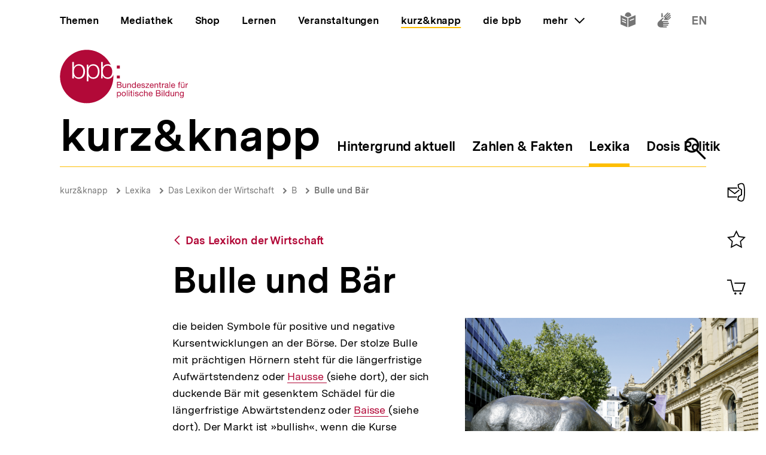

--- FILE ---
content_type: text/javascript
request_url: https://www.bpb.de/themes/custom/bpbtheme/assets/js/2161.2e35aa4dc46abec1931b.js
body_size: 562
content:
"use strict";(self.webpackChunkbpb_2019=self.webpackChunkbpb_2019||[]).push([[2161],{52161:function(e,t,a){a.r(t),a.d(t,{default:function(){return l}});a(68309);var n={props:{name:{type:String,required:!0},label:{type:String},labelHidden:{type:Boolean,default:!0},placeholder:{type:String},focusOnPageLoad:{type:Boolean,default:!1}},data:function(){return{internalValue:""}},computed:{hasValue:function(){return!!this.internalValue}},methods:{clear:function(){this.internalValue="",this.$refs.input.$refs.input.focus()}}},l=(0,a(51900).Z)(n,(function(){var e=this,t=e._self._c;return t("bpb-input-text",{ref:"input",staticClass:"search-input__input search-input-text",attrs:{name:e.name,label:e.label,"label-hidden":e.labelHidden,placeholder:e.placeholder,"focus-on-page-load":e.focusOnPageLoad},scopedSlots:e._u([{key:"after-input",fn:function(){return[e.hasValue?t("div",{staticClass:"search-input-text__clear"},[t("button",{staticClass:"search-input-text__clear-button",attrs:{type:"button"},on:{click:e.clear}},[t("bpb-icon",{attrs:{decorative:!0,icon:"i-search-clear"}}),e._v(" "),t("a-label",{staticClass:"a-visually-hidden",attrs:{path:"search.input.clear"}})],1)]):e._e()]},proxy:!0}]),model:{value:e.internalValue,callback:function(t){e.internalValue=t},expression:"internalValue"}})}),[],!1,null,null,null).exports}}]);
//# sourceMappingURL=2161.2e35aa4dc46abec1931b.js.map